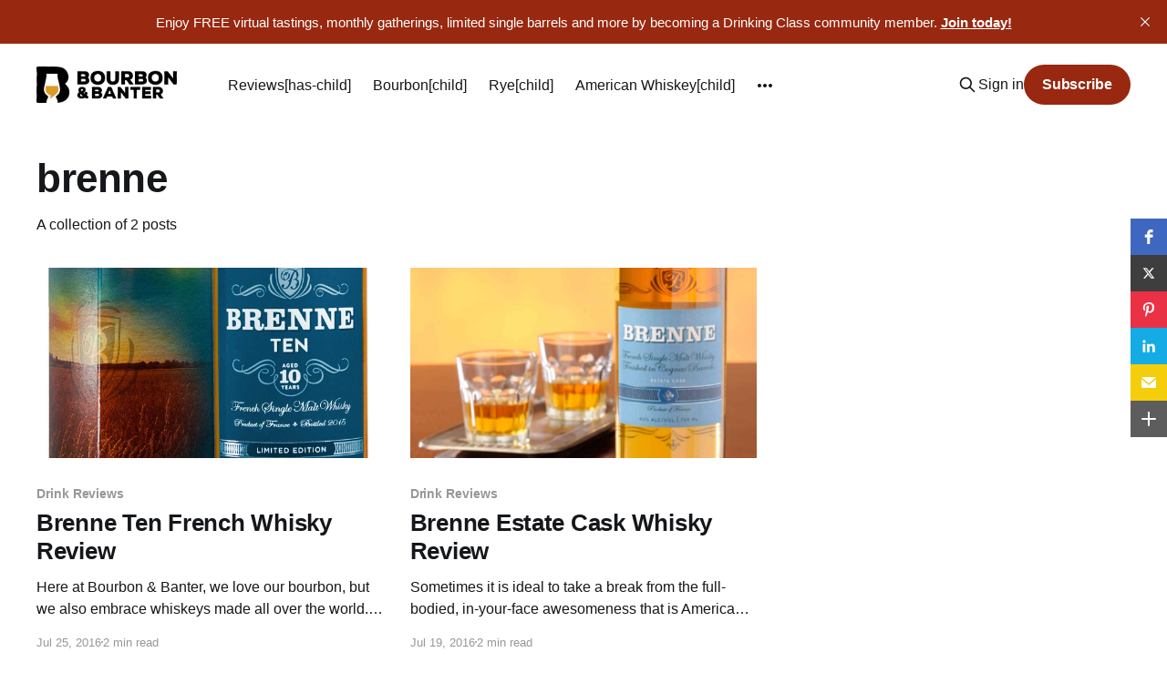

--- FILE ---
content_type: text/html; charset=utf-8
request_url: https://www.bourbonbanter.com/topic/brenne/
body_size: 7866
content:
<!DOCTYPE html>
<html lang="en">
<head>

    <title>brenne - BOURBON &amp; BANTER</title>
    <meta charset="utf-8" />
    <meta http-equiv="X-UA-Compatible" content="IE=edge" />
    <meta name="HandheldFriendly" content="True" />
    <meta name="viewport" content="width=device-width, initial-scale=1.0" />
    
    <link rel="preload" as="style" href="https://www.bourbonbanter.com/assets/built/screen.css?v=093c4b726b" />
    <link rel="preload" as="script" href="https://www.bourbonbanter.com/assets/built/casper.js?v=093c4b726b" />

    <link rel="stylesheet" type="text/css" href="https://www.bourbonbanter.com/assets/built/screen.css?v=093c4b726b" />

    <link rel="icon" href="https://www.bourbonbanter.com/content/images/size/w256h256/2023/12/B-B-Clean-Icon-BC.png" type="image/png">
    <link rel="canonical" href="https://www.bourbonbanter.com/topic/brenne/">
    <meta name="referrer" content="no-referrer-when-downgrade">
    
    <meta property="og:site_name" content="BOURBON &amp; BANTER">
    <meta property="og:type" content="website">
    <meta property="og:title" content="brenne - BOURBON &amp; BANTER">
    <meta property="og:description" content="Looking to learn more about bourbon? Explore our extensive library of bourbon reviews, whiskey news, podcast episodes and more. #DrinkCurious">
    <meta property="og:url" content="https://www.bourbonbanter.com/topic/brenne/">
    <meta property="og:image" content="https://www.bourbonbanter.com/content/images/size/w1200/2024/04/Pitch-Theme-Cover-Image-for-Ghost--1-.png">
    <meta property="article:publisher" content="https://www.facebook.com/bourbonbanter">
    <meta name="twitter:card" content="summary_large_image">
    <meta name="twitter:title" content="brenne - BOURBON &amp; BANTER">
    <meta name="twitter:description" content="Looking to learn more about bourbon? Explore our extensive library of bourbon reviews, whiskey news, podcast episodes and more. #DrinkCurious">
    <meta name="twitter:url" content="https://www.bourbonbanter.com/topic/brenne/">
    <meta name="twitter:image" content="https://www.bourbonbanter.com/content/images/size/w1200/2024/04/Pitch-Theme-Cover-Image-for-Ghost--1-.png">
    <meta name="twitter:site" content="@bourbonbanter">
    <meta property="og:image:width" content="1200">
    <meta property="og:image:height" content="675">
    
    <script type="application/ld+json">
{
    "@context": "https://schema.org",
    "@type": "Series",
    "publisher": {
        "@type": "Organization",
        "name": "BOURBON &amp; BANTER",
        "url": "https://www.bourbonbanter.com/",
        "logo": {
            "@type": "ImageObject",
            "url": "https://www.bourbonbanter.com/content/images/2023/12/B-B-Horizontal-Clean-Logo-BC.png"
        }
    },
    "url": "https://www.bourbonbanter.com/topic/brenne/",
    "name": "brenne",
    "mainEntityOfPage": "https://www.bourbonbanter.com/topic/brenne/"
}
    </script>

    <meta name="generator" content="Ghost 6.9">
    <link rel="alternate" type="application/rss+xml" title="BOURBON &amp; BANTER" href="https://www.bourbonbanter.com/rss/">
    <script defer src="https://cdn.jsdelivr.net/ghost/portal@~2.56/umd/portal.min.js" data-i18n="true" data-ghost="https://www.bourbonbanter.com/" data-key="b498e8dfe0cff0bf4a214e86ac" data-api="https://bourbon-banter.ghost.io/ghost/api/content/" data-locale="en" crossorigin="anonymous"></script><style id="gh-members-styles">.gh-post-upgrade-cta-content,
.gh-post-upgrade-cta {
    display: flex;
    flex-direction: column;
    align-items: center;
    font-family: -apple-system, BlinkMacSystemFont, 'Segoe UI', Roboto, Oxygen, Ubuntu, Cantarell, 'Open Sans', 'Helvetica Neue', sans-serif;
    text-align: center;
    width: 100%;
    color: #ffffff;
    font-size: 16px;
}

.gh-post-upgrade-cta-content {
    border-radius: 8px;
    padding: 40px 4vw;
}

.gh-post-upgrade-cta h2 {
    color: #ffffff;
    font-size: 28px;
    letter-spacing: -0.2px;
    margin: 0;
    padding: 0;
}

.gh-post-upgrade-cta p {
    margin: 20px 0 0;
    padding: 0;
}

.gh-post-upgrade-cta small {
    font-size: 16px;
    letter-spacing: -0.2px;
}

.gh-post-upgrade-cta a {
    color: #ffffff;
    cursor: pointer;
    font-weight: 500;
    box-shadow: none;
    text-decoration: underline;
}

.gh-post-upgrade-cta a:hover {
    color: #ffffff;
    opacity: 0.8;
    box-shadow: none;
    text-decoration: underline;
}

.gh-post-upgrade-cta a.gh-btn {
    display: block;
    background: #ffffff;
    text-decoration: none;
    margin: 28px 0 0;
    padding: 8px 18px;
    border-radius: 4px;
    font-size: 16px;
    font-weight: 600;
}

.gh-post-upgrade-cta a.gh-btn:hover {
    opacity: 0.92;
}</style><script async src="https://js.stripe.com/v3/"></script>
    <script defer src="https://cdn.jsdelivr.net/ghost/sodo-search@~1.8/umd/sodo-search.min.js" data-key="b498e8dfe0cff0bf4a214e86ac" data-styles="https://cdn.jsdelivr.net/ghost/sodo-search@~1.8/umd/main.css" data-sodo-search="https://bourbon-banter.ghost.io/" data-locale="en" crossorigin="anonymous"></script>
    <script defer src="https://cdn.jsdelivr.net/ghost/announcement-bar@~1.1/umd/announcement-bar.min.js" data-announcement-bar="https://www.bourbonbanter.com/" data-api-url="https://www.bourbonbanter.com/members/api/announcement/" crossorigin="anonymous"></script>
    <link href="https://www.bourbonbanter.com/webmentions/receive/" rel="webmention">
    <script defer src="/public/cards.min.js?v=093c4b726b"></script>
    <link rel="stylesheet" type="text/css" href="/public/cards.min.css?v=093c4b726b">
    <script defer src="/public/comment-counts.min.js?v=093c4b726b" data-ghost-comments-counts-api="https://www.bourbonbanter.com/members/api/comments/counts/"></script>
    <script defer src="/public/member-attribution.min.js?v=093c4b726b"></script>
    <script defer src="/public/ghost-stats.min.js?v=093c4b726b" data-stringify-payload="false" data-datasource="analytics_events" data-storage="localStorage" data-host="https://www.bourbonbanter.com/.ghost/analytics/api/v1/page_hit"  tb_site_uuid="1fbc7ea1-d6e2-43ab-9661-246c6f0c07f9" tb_post_uuid="undefined" tb_post_type="null" tb_member_uuid="undefined" tb_member_status="undefined"></script><style>:root {--ghost-accent-color: #982810;}</style>
    <!-- Plausible analytics tag -->
<script defer data-domain="bourbonbanter.com" src="https://plausible.io/js/script.outbound-links.file-downloads.js"></script>

<script src="https://static.elfsight.com/platform/platform.js" data-use-service-core defer></script>
<div class="elfsight-app-44dbb16b-37ea-4906-a906-09859a720377" data-elfsight-app-lazy></div>

<!-- Amplitude analytics tag -->
<script type="text/javascript">
!function(){"use strict";!function(e,t){var n=e.amplitude||{_q:[],_iq:{}};if(n.invoked)e.console&&console.error&&console.error("Amplitude snippet has been loaded.");else{var r=function(e,t){e.prototype[t]=function(){return this._q.push({name:t,args:Array.prototype.slice.call(arguments,0)}),this}},s=function(e,t,n){return function(r){e._q.push({name:t,args:Array.prototype.slice.call(n,0),resolve:r})}},o=function(e,t,n){e[t]=function(){if(n)return{promise:new Promise(s(e,t,Array.prototype.slice.call(arguments)))}}},i=function(e){for(var t=0;t<m.length;t++)o(e,m[t],!1);for(var n=0;n<g.length;n++)o(e,g[n],!0)};n.invoked=!0;var u=t.createElement("script");u.type="text/javascript",u.integrity="sha384-x0ik2D45ZDEEEpYpEuDpmj05fY91P7EOZkgdKmq4dKL/ZAVcufJ+nULFtGn0HIZE",u.crossOrigin="anonymous",u.async=!0,u.src="https://cdn.amplitude.com/libs/analytics-browser-2.0.0-min.js.gz",u.onload=function(){e.amplitude.runQueuedFunctions||console.log("[Amplitude] Error: could not load SDK")};var a=t.getElementsByTagName("script")[0];a.parentNode.insertBefore(u,a);for(var c=function(){return this._q=[],this},p=["add","append","clearAll","prepend","set","setOnce","unset","preInsert","postInsert","remove","getUserProperties"],l=0;l<p.length;l++)r(c,p[l]);n.Identify=c;for(var d=function(){return this._q=[],this},f=["getEventProperties","setProductId","setQuantity","setPrice","setRevenue","setRevenueType","setEventProperties"],v=0;v<f.length;v++)r(d,f[v]);n.Revenue=d;var m=["getDeviceId","setDeviceId","getSessionId","setSessionId","getUserId","setUserId","setOptOut","setTransport","reset","extendSession"],g=["init","add","remove","track","logEvent","identify","groupIdentify","setGroup","revenue","flush"];i(n),n.createInstance=function(e){return n._iq[e]={_q:[]},i(n._iq[e]),n._iq[e]},e.amplitude=n}}(window,document)}();

amplitude.init('7b13ef5c4229473385a5f711363ff696');
</script>

<!-- Dropdown Menu Style -->
<link rel="stylesheet" href="https://cdn.jsdelivr.net/gh/OctoberStudio/ghost-code-injection-pro@nested-menu-pro-v1.8.0/nested-menu-pro/built/nested-menu-pro.min.css">

<!-- Meta Pixel Code -->
<script>
  !function(f,b,e,v,n,t,s)
  {if(f.fbq)return;n=f.fbq=function(){n.callMethod?
  n.callMethod.apply(n,arguments):n.queue.push(arguments)};
  if(!f._fbq)f._fbq=n;n.push=n;n.loaded=!0;n.version='2.0';
  n.queue=[];t=b.createElement(e);t.async=!0;
  t.src=v;s=b.getElementsByTagName(e)[0];
  s.parentNode.insertBefore(t,s)}(window, document,'script',
  'https://connect.facebook.net/en_US/fbevents.js');
  fbq('init', '818334153084081');
  fbq('track', 'PageView');
</script>
<noscript><img height="1" width="1" style="display:none"
  src="https://www.facebook.com/tr?id=818334153084081&ev=PageView&noscript=1"
/></noscript>
<!-- End Meta Pixel Code -->


<!-- Google tag (gtag.js) -->
<script async src="https://www.googletagmanager.com/gtag/js?id=G-YW81QPWPPY"></script>
<script>
  window.dataLayer = window.dataLayer || [];
  function gtag(){dataLayer.push(arguments);}
  gtag('js', new Date());

  gtag('config', 'G-YW81QPWPPY');
</script>

<style>
    
@media (max-width: 991px) {
    .has-cover.gh-head {
        display: flex;
        align-items: center;
        flex-direction: column;
        position: fixed;
        top: 0;
        bottom: 0;
        right: 0;
        left: 0;
        z-index: 10;
        width: 100%;
        height: 100vh;
        padding-top: 72px;
        background-color: var(--background-secondary);
        opacity: 0;
        visibility: hidden;
        transform: scale(0.96);
    }
    .has-cover.gh-head-open {
        opacity: 1;
        visibility: visible;
        transform: scale(1);
        transition: all half(var(--motion-duration)) cubic-bezier(0.694, 0, 0.335, 1);
    }
}

 @media (min-width: 991.1px) {
    .has-cover.gh-head {
        display: block;
        flex: 2;
        display: flex;
        align-items: center;
        justify-content: flex-end;
    }
}

@media (max-width: 991px) {
    .has-cover.gh-head-menu {
        width: 100%;
        padding-left: 32px;
        padding-right: 32px;
    }
}

@media (min-width: 991.1px) {
    .has-cover.gh-head-menu {
        display: flex;
        align-items: center;
        justify-content: flex-end;
    }
}    

@media (min-width: 991.1px) {
    li[class*="nav-"]:not(:last-child) {
        margin-right: 24px;
    }
}

@media (max-width: 991px) {
    li[class*="nav-"] {
        margin-bottom: 16px;
    }
}

@media (min-width: 991.1px) {
    li[class*="nav-"][class*="--hasDropDown"] {
        position: relative;
    }
	li[class*="nav-"][class*="--hasDropDown"] a:after {
		all: unset;
		content: "▼";
		padding-left: 5px;
		font-size: 12px;
		color: inherit;
	}
    li[class*="nav-"][class*="--hasDropDown"] .isDropDown a:after {
		display:none;
	}
    li[class*="nav-"][class*="--hasDropDown"]:focus-within > li[class*="nav-"]:after,
    li[class*="nav-"][class*="--hasDropDown"]:hover > li[class*="nav-"]:after {
        background-color: transparent;
    }
    li[class*="nav-"][class*="--hasDropDown"]:focus-within .isDropDown,
    li[class*="nav-"][class*="--hasDropDown"]:hover .isDropDown {
        opacity: 1;
        visibility: visible;
    }
}    

@media (min-width: 991.1px) {
	.isDropDown {
		z-index: 1;
		opacity: 0;
		visibility: hidden;
		position: absolute;
		margin: 0;
		max-width: unset;
		list-style: none;
		/* The padding inside the drop down (the space surrounding the links) */
		padding: 10px;
		/* The rounded corners of the drop down */
		border-radius: 6px;
		/* The background color of the drop down 
		background: #000;*/
		/* The color of the links in the drop down */
		color: inherit;
	}
	.isDropDown li[class*="nav-"] {
	    margin-right: 0 !important;
	}
	.isDropDown li[class*="nav-"]:not(:last-child) {
	    margin-bottom: 0;
	}    
} 

li[class*="nav-"] a {
    display: flex;
    align-items: center;
    width: -webkit-fit-content;
    width: -moz-fit-content;
    width: fit-content;
    /*font-size: 16px; */
    line-height: 1.5;
    font-weight: inherit;
    white-space: nowrap;
}    

@media (min-width: 991.1px) {
    li[class*="nav-"] a {
        position: relative;
    }
    li[class*="nav-"] a:after {
        content: "";
        display: block;
        width: 100%;
        height: 2px;
        position: absolute;
        bottom: -2px;
        background-color: transparent;
    }
}    

/* Underline or other style for the link of the Current Page you are on  */    
li[class*="nav-"].nav-current a:after {
    background-color: transparent;
}

/* Underline or other style for the Home link when you are on the Home page */
.home-template li[class*="nav-"].nav-current a:after {
    background-color: transparent;
}

/* Underline or other style for the links in certain states */
li[class*="nav-"] a:active:after,
li[class*="nav-"] a:focus:after,
li[class*="nav-"] a:hover:after {
    background-color: transparent;
}
    
@media (max-width: 991px) {
    .gh-head-menu .nav li.hasDropDown {
        margin: 0;
    	padding: 0;
    	display: flex;
    	flex-direction: column;
    	align-items: flex-start;
	}
    .gh-head-menu ul.isDropDown {
    	list-style: none;
    	text-align: left;
    	margin: 0;
    	padding: 0 0 0 10px;
	} 
    .gh-head-menu ul.isDropDown li {
    	margin: 0;
    	padding: 0;
    	text-align: left;
	} 
    .gh-head-menu ul.isDropDown li a:before {
		all: unset;
		content: " - ";
    	}
    .gh-head-menu ul.isDropDown li a {
    	font-size: 2rem;
    	line-height: 1.5;
	}
}


</style>    

<!-- Metricool Tracking Pixel -->
<img src="https://tracker.metricool.com/c3po.jpg?hash=a73d7fe0fb1cf07bb455428628fcafb3"/>
<!-- End Metricool Code -->

<!-- 2024 30 Days Popup Code -->
<script src="https://static.elfsight.com/platform/platform.js" data-use-service-core defer></script>
<div class="elfsight-app-29ee33b0-7fff-43a4-b5f1-c3c55b6bb2e7" data-elfsight-app-lazy></div>
<!-- End 30 Days Code -->


<!-- Twitter conversion tracking base code -->
<script>
!function(e,t,n,s,u,a){e.twq||(s=e.twq=function(){s.exe?s.exe.apply(s,arguments):s.queue.push(arguments);
},s.version='1.1',s.queue=[],u=t.createElement(n),u.async=!0,u.src='https://static.ads-twitter.com/uwt.js',
a=t.getElementsByTagName(n)[0],a.parentNode.insertBefore(u,a))}(window,document,'script');
twq('config','nw2n9');
</script>
<!-- End Twitter conversion tracking base code -->

<!-- Avant Link confirmation base code -->
<script type="text/javascript" src="http://classic.avantlink.com/affiliate_app_confirm.php?mode=js&authResponse=0b19e0b373f1e7d1ffa31fbfbf9e42327937bc0a"></script>
<!-- End Avant Link confirmation base code -->

<!-- SkimLinks code -->
<script type="text/javascript" src="https://s.skimresources.com/js/281674X1767963.skimlinks.js"></script>
<!-- End SkimLinks code -->

<!-- Remove Members only text and blur on featured image -->
<style>
.post-card-access {
  display:none;
}
.post-card[class*=post-access-] .post-card-image-link:after {
    -webkit-backdrop-filter: unset;
    backdrop-filter: unset;
    background-color: unset;
}
</style>
<!-- End remove Members only text and blur on featured image -->

<!-- Elfsight Popup | Social Drinker Trial -->
<script src="https://static.elfsight.com/platform/platform.js" async></script>
<div class="elfsight-app-9e767cb1-d05b-4d64-bcef-312b8ef6acd8" data-elfsight-app-lazy></div>

</head>
<body class="tag-template tag-brenne is-head-left-logo">
<div class="viewport">

    <header id="gh-head" class="gh-head outer is-header-hidden">
        <div class="gh-head-inner inner">
            <div class="gh-head-brand">
                <a class="gh-head-logo" href="https://www.bourbonbanter.com">
                        <img src="https://www.bourbonbanter.com/content/images/2023/12/B-B-Horizontal-Clean-Logo-BC.png" alt="BOURBON &amp; BANTER">
                </a>
                <button class="gh-search gh-icon-btn" aria-label="Search this site" data-ghost-search><svg xmlns="http://www.w3.org/2000/svg" fill="none" viewBox="0 0 24 24" stroke="currentColor" stroke-width="2" width="20" height="20"><path stroke-linecap="round" stroke-linejoin="round" d="M21 21l-6-6m2-5a7 7 0 11-14 0 7 7 0 0114 0z"></path></svg></button>
                <button class="gh-burger"></button>
            </div>

            <nav class="gh-head-menu">
                <ul class="nav">
    <li class="nav-reviews-has-child"><a href="https://www.bourbonbanter.com/whiskey-review-directory/">Reviews[has-child]</a></li>
    <li class="nav-bourbon-child"><a href="https://www.bourbonbanter.com/topic/bourbon-reviews/">Bourbon[child]</a></li>
    <li class="nav-rye-child"><a href="https://www.bourbonbanter.com/topic/rye-whiskey-reviews/">Rye[child]</a></li>
    <li class="nav-american-whiskey-child"><a href="https://www.bourbonbanter.com/topic/american-whiskey-reviews/">American Whiskey[child]</a></li>
    <li class="nav-blended-whiskey-child"><a href="https://www.bourbonbanter.com/topic/blended-whiskey-reviews/">Blended Whiskey[child]</a></li>
    <li class="nav-canadian-whisky-child"><a href="https://www.bourbonbanter.com/topic/canadian-whisky-reviews/">Canadian Whisky[child]</a></li>
    <li class="nav-flavored-whiskey-child"><a href="https://www.bourbonbanter.com/topic/flavored-whiskey-reviews/">Flavored Whiskey[child]</a></li>
    <li class="nav-indian-whisky-child"><a href="https://www.bourbonbanter.com/topic/indian-whisky-reviews/">Indian Whisky[child]</a></li>
    <li class="nav-irish-whiskey-child"><a href="https://www.bourbonbanter.com/topic/irish-whiskey-reviews/">Irish Whiskey[child]</a></li>
    <li class="nav-japanese-whisky-child"><a href="https://www.bourbonbanter.com/topic/japanese-whisky-reviews/">Japanese Whisky[child]</a></li>
    <li class="nav-scotch-child"><a href="https://www.bourbonbanter.com/topic/scotch-whisky-reviews/">Scotch[child]</a></li>
    <li class="nav-tn-whiskey-child"><a href="https://www.bourbonbanter.com/topic/tennessee-whiskey-reviews/">TN Whiskey[child]</a></li>
    <li class="nav-tequila-child"><a href="https://www.bourbonbanter.com/topic/tequila-reviews/">Tequila[child]</a></li>
    <li class="nav-topics-has-child"><a href="https://www.bourbonbanter.com/">Topics[has-child]</a></li>
    <li class="nav-industry-news-child"><a href="https://www.bourbonbanter.com/topic/industry-news/">Industry News[child]</a></li>
    <li class="nav-gear-child"><a href="https://www.bourbonbanter.com/topic/gear/">Gear[child]</a></li>
    <li class="nav-new-releases-child"><a href="https://www.bourbonbanter.com/topic/new-brand-releases/">New Releases[child]</a></li>
    <li class="nav-this-rounds-mine-child"><a href="https://www.bourbonbanter.com/topic/this-rounds-mine/">This Round&#x27;s Mine[child]</a></li>
    <li class="nav-on-the-road-child"><a href="https://www.bourbonbanter.com/topic/on-the-road/">On the Road[child]</a></li>
    <li class="nav-podcast"><a href="https://www.bourbonbanter.com/topic/podcast/">Podcast</a></li>
    <li class="nav-community-has-child"><a href="https://www.bourbonbanter.com/community/">Community[has-child]</a></li>
    <li class="nav-community-info-child"><a href="https://www.bourbonbanter.com/community/">Community Info[child]</a></li>
    <li class="nav-events-schedule-child"><a href="https://www.bourbonbanter.com/community-events/">Events Schedule[child]</a></li>
    <li class="nav-member-resources-child"><a href="https://www.bourbonbanter.com/member-resources/">Member Resources[child]</a></li>
    <li class="nav-shop"><a href="https://shop.drinkcurious.com/">Shop</a></li>
</ul>

            </nav>

            <div class="gh-head-actions">
                    <button class="gh-search gh-icon-btn" aria-label="Search this site" data-ghost-search><svg xmlns="http://www.w3.org/2000/svg" fill="none" viewBox="0 0 24 24" stroke="currentColor" stroke-width="2" width="20" height="20"><path stroke-linecap="round" stroke-linejoin="round" d="M21 21l-6-6m2-5a7 7 0 11-14 0 7 7 0 0114 0z"></path></svg></button>
                    <div class="gh-head-members">
                                <a class="gh-head-link" href="#/portal/signin" data-portal="signin">Sign in</a>
                                <a class="gh-head-button" href="#/portal/signup" data-portal="signup">Subscribe</a>
                    </div>
            </div>
        </div>
    </header>

    <div class="site-content">
        
<main id="site-main" class="site-main outer">
<div class="inner posts">
    <div class="post-feed">

        <section class="post-card post-card-large">


            <div class="post-card-content">
            <div class="post-card-content-link">
                <header class="post-card-header">
                    <h2 class="post-card-title">brenne</h2>
                </header>
                <div class="post-card-excerpt">
                        A collection of 2 posts
                </div>
            </div>
            </div>

        </section>

            
<article class="post-card post tag-drink-reviews tag-brenne tag-hash-wp tag-hash-wp-post tag-hash-import-2023-03-13-09-32 tag-bottle tag-hash-updated">

    <a class="post-card-image-link" href="/brenne-ten-french-whisky-review/">

        <img class="post-card-image"
            srcset="/content/images/size/w300/wp-content/uploads/2016/07/brenne-ten-french-whisky-review.jpg 300w,
                    /content/images/size/w600/wp-content/uploads/2016/07/brenne-ten-french-whisky-review.jpg 600w,
                    /content/images/size/w1000/wp-content/uploads/2016/07/brenne-ten-french-whisky-review.jpg 1000w,
                    /content/images/size/w2000/wp-content/uploads/2016/07/brenne-ten-french-whisky-review.jpg 2000w"
            sizes="(max-width: 1000px) 400px, 800px"
            src="/content/images/size/w600/wp-content/uploads/2016/07/brenne-ten-french-whisky-review.jpg"
            alt="Brenne Ten French Whisky Review Header"
            loading="lazy"
        />


    </a>

    <div class="post-card-content">

        <a class="post-card-content-link" href="/brenne-ten-french-whisky-review/">
            <header class="post-card-header">
                <div class="post-card-tags">
                        <span class="post-card-primary-tag">Drink Reviews</span>
                </div>
                <h2 class="post-card-title">
                    Brenne Ten French Whisky Review
                </h2>
            </header>
                <div class="post-card-excerpt">Here at Bourbon &amp; Banter, we love our bourbon, but we also embrace whiskeys made all over the world. Today’s post should appeal to the single malt lovers among our readership.</div>
        </a>

        <footer class="post-card-meta">
            <time class="post-card-meta-date" datetime="2016-07-25">Jul 25, 2016</time>
                <span class="post-card-meta-length">2 min read</span>
                <script
    data-ghost-comment-count="640f3424a2354f003d9b9c68"
    data-ghost-comment-count-empty=""
    data-ghost-comment-count-singular="comment"
    data-ghost-comment-count-plural="comments"
    data-ghost-comment-count-tag="span"
    data-ghost-comment-count-class-name=""
    data-ghost-comment-count-autowrap="true"
>
</script>
        </footer>

    </div>

</article>
            
<article class="post-card post tag-drink-reviews tag-brenne tag-hash-wp tag-hash-wp-post tag-hash-import-2023-03-13-09-32 tag-hash-updated">

    <a class="post-card-image-link" href="/brenne-estate-cask-whisky-review/">

        <img class="post-card-image"
            srcset="/content/images/size/w300/wp-content/uploads/2016/07/brenne-estate-cask-whisky.jpg 300w,
                    /content/images/size/w600/wp-content/uploads/2016/07/brenne-estate-cask-whisky.jpg 600w,
                    /content/images/size/w1000/wp-content/uploads/2016/07/brenne-estate-cask-whisky.jpg 1000w,
                    /content/images/size/w2000/wp-content/uploads/2016/07/brenne-estate-cask-whisky.jpg 2000w"
            sizes="(max-width: 1000px) 400px, 800px"
            src="/content/images/size/w600/wp-content/uploads/2016/07/brenne-estate-cask-whisky.jpg"
            alt="Brenne Estate Cask Whisky Header"
            loading="lazy"
        />


    </a>

    <div class="post-card-content">

        <a class="post-card-content-link" href="/brenne-estate-cask-whisky-review/">
            <header class="post-card-header">
                <div class="post-card-tags">
                        <span class="post-card-primary-tag">Drink Reviews</span>
                </div>
                <h2 class="post-card-title">
                    Brenne Estate Cask Whisky Review
                </h2>
            </header>
                <div class="post-card-excerpt">Sometimes it is ideal to take a break from the full-bodied, in-your-face awesomeness that is American whiskey, and take it easy with a nice single malt from across the seas.</div>
        </a>

        <footer class="post-card-meta">
            <time class="post-card-meta-date" datetime="2016-07-19">Jul 19, 2016</time>
                <span class="post-card-meta-length">2 min read</span>
                <script
    data-ghost-comment-count="640f3424a2354f003d9b9c6b"
    data-ghost-comment-count-empty=""
    data-ghost-comment-count-singular="comment"
    data-ghost-comment-count-plural="comments"
    data-ghost-comment-count-tag="span"
    data-ghost-comment-count-class-name=""
    data-ghost-comment-count-autowrap="true"
>
</script>
        </footer>

    </div>

</article>

    </div>

    <nav class="pagination">
    <span class="page-number">Page 1 of 1</span>
</nav>

    
</div>
</main>

    </div>

    <footer class="site-footer outer">
        <div class="inner">
             <section class="copyright"><a href="https://www.bourbonbanter.com">BOURBON &amp; BANTER</a> &copy; 2025<br>A <a href="https://www.drinkcurious.com" target="blank">DrinkCurious&reg;</a> company.</section>
            <nav class="site-footer-nav">
                <ul class="nav">
    <li class="nav-about"><a href="https://www.bourbonbanter.com/our-story/">About</a></li>
    <li class="nav-member-resources"><a href="https://www.bourbonbanter.com/member-resources/">Member Resources</a></li>
    <li class="nav-policies"><a href="https://www.bourbonbanter.com/bourbon-banter-policies/">Policies</a></li>
    <li class="nav-sign-up"><a href="#/portal/">Sign up</a></li>
    <li class="nav-contact"><a href="https://www.bourbonbanter.com/contact/">Contact</a></li>
</ul>

            </nav>
            <div>Fueled by bourbon, banter, and bad decisions.</div>
        </div>
    </footer>

</div>


<script
    src="https://code.jquery.com/jquery-3.5.1.min.js"
    integrity="sha256-9/aliU8dGd2tb6OSsuzixeV4y/faTqgFtohetphbbj0="
    crossorigin="anonymous">
</script>
<script src="https://www.bourbonbanter.com/assets/built/casper.js?v=093c4b726b"></script>
<script>
$(document).ready(function () {
    // Mobile Menu Trigger
    $('.gh-burger').click(function () {
        $('body').toggleClass('gh-head-open');
    });
    // FitVids - Makes video embeds responsive
    $(".gh-content").fitVids();
});
</script>

<!-- Dropdown Menu JS -->
<script src="https://cdn.jsdelivr.net/gh/OctoberStudio/ghost-code-injection-pro@nested-menu-pro-v1.8.0/nested-menu-pro/built/nested-menu-pro.min.js"></script>

<script>
var dropDown_list = [],
latest_navigation_item,
// IMPORTANT: For themes other than Casper, change the selector just below to select your themes Primary Navigation links
nav_list = document.querySelectorAll('.gh-head-menu li');
var newMenuList = [];
var menuTree = {};
nav_list.forEach( (item, index) => {
if(item.childNodes[0].innerText.startsWith('-')) {
if(menuTree[newMenuList.length - 1]) {
menuTree[newMenuList.length - 1].push(item);
} else {
menuTree[newMenuList.length - 1] = [item];
}
} else {
newMenuList.push(item);
}
});
nav_list = newMenuList.map((item, index) => {
if(menuTree[index]) {
let dropdown = document.createElement('ul');
dropdown.className = 'isDropDown';
menuTree[index].forEach(child => {
dropDown_item_text = child.childNodes[0].innerText;
child.childNodes[0].innerText = dropDown_item_text.replace('- ', '');
dropdown.appendChild(child);
});
item.className += '--hasDropDown';
item.appendChild(dropdown);
}
return item;
});
</script>

<!-- Open all external links in new blank tab -->
<script>
$(function() {
$('.gh-content a').filter(function() {
	return this.hostname && this.hostname !== location.hostname;
}).attr('target', '_blank');
});
</script>

<script src="https://static.elfsight.com/platform/platform.js" data-use-service-core defer></script>
<div class="elfsight-app-8bf19b40-2356-4ff4-a113-1d8743511dfe"></div>

</body>
</html>


--- FILE ---
content_type: text/css; charset=utf-8
request_url: https://cdn.jsdelivr.net/gh/OctoberStudio/ghost-code-injection-pro@nested-menu-pro-v1.8.0/nested-menu-pro/built/nested-menu-pro.min.css
body_size: 11
content:
nav:not(.nested-menu-loaded):has(li[class*="-has-child"]) ul>*{opacity:0!important}.nested-menu-container button:not(:has(li)){display:none}.nested-menu-container{z-index:31}li.menu-item-has-child{position:relative;z-index:1}li.menu-item-has-child>a{display:inline-block;line-height:1.7}li.menu-item-has-child>a svg{display:inline;width:20px!important;height:20px!important;transition:transform .3s ease;flex-shrink:0;vertical-align:middle}li.menu-item-has-child.is-nested-open>a svg{transform:rotate(180deg)}.nested-menu-container ul.nested-menu{z-index:100;opacity:0;list-style:none;transition:opacity .3s,transform .2s;max-width:unset;min-width:120px}.nested-menu-container li.menu-item-has-child.is-nested-open>ul.nested-menu{opacity:1;transform:translateY(0);visibility:visible}ul.nested-menu li a{display:block!important;white-space:nowrap!important;line-height:1.5!important;padding:7px 20px}.gh-dropdown .nested-menu{position:static!important;display:none;padding-inline-start:0}.gh-dropdown li.menu-item-has-child.is-nested-open>ul.nested-menu{display:block}.gh-dropdown ul.nested-menu li a{white-space:normal!important}.gh-dropdown li a{white-space:normal!important}@media (min-width:768px){.nested-menu-container ul.nested-menu{background:#fff;color:#15171a!important}.nested-menu-container ul.nested-menu a{color:#15171a!important}.nested-menu-container>ul>.menu-item-has-child .nested-menu{position:absolute;left:0;box-shadow:0 0 0 1px rgba(0,0,0,.04),0 7px 20px -5px rgba(0,0,0,.15);border-radius:5px;visibility:hidden;margin-top:12px;top:100%;padding:12px 0}}@media (max-width:767px){.nested-menu-container .nested-menu{position:static;display:none;padding-inline-start:0}.nested-menu-container li a,ul.nested-menu li a{white-space:normal!important}.nested-menu-container li.menu-item-has-child.is-nested-open .nested-menu{margin-top:20px;display:block}:is(#gh-navigation,#gh-head) .nested-menu-container{align-self:start;text-align:center}.is-open#gh-navigation .gh-navigation-actions{position:static!important}:is(.gh-head-open,.is-head-open) .gh-head-actions{position:static!important}}

--- FILE ---
content_type: application/javascript; charset=utf-8
request_url: https://cdn.jsdelivr.net/gh/OctoberStudio/ghost-code-injection-pro@nested-menu-pro-v1.8.0/nested-menu-pro/built/nested-menu-pro.min.js
body_size: 1129
content:
!function i(o,s,r){function l(t,e){if(!s[t]){if(!o[t]){var n="function"==typeof require&&require;if(!e&&n)return n(t,!0);if(d)return d(t,!0);throw(e=new Error("Cannot find module '"+t+"'")).code="MODULE_NOT_FOUND",e}n=s[t]={exports:{}},o[t][0].call(n.exports,function(e){return l(o[t][1][e]||e)},n,n.exports,i,o,s,r)}return s[t].exports}for(var d="function"==typeof require&&require,e=0;e<r.length;e++)l(r[e]);return l}({1:[function(e,t,n){{let n=document.querySelector("nav");if(n){let r=n.querySelector("ul");if(r){n.classList.add("nested-menu-container");{var i=r;let t=i.querySelector("button:has(.gh-dropdown)");t&&(t.querySelector("button .gh-dropdown").querySelectorAll(":scope > li").forEach(function(e){i.insertBefore(e,t)}),t.remove())}let e=r.innerHTML,t=window.matchMedia("(max-width: 767px)");function o(){let o="[has-child]",s="[child]";var e=document.querySelectorAll("nav ul li");let r=new Map,l=[],d=null;e.forEach((t,e)=>{var n,i;0<=t.textContent.indexOf(o)?(t.classList.add("menu-item-has-child"),t.innerHTML=t.innerHTML.replace(o,""),t.innerHTML=t.innerHTML.replace(/href="[^"]*"/,'href="#"'),i=(n=t.querySelector("a")).textContent,n.innerHTML=`<span>${i}</span>`,n.innerHTML+='<svg xmlns="http://www.w3.org/2000/svg" width="24" height="24" viewBox="0 0 24 24" stroke-width="2" stroke="currentColor" fill="none" stroke-linecap="round" stroke-linejoin="round"><path stroke="none" d="M0 0h24v24H0z" fill="none"></path><polyline points="6 9 12 15 18 9"></polyline></svg>',n.addEventListener("click",function(e){e.preventDefault()}),(i=document.createElement("ul")).classList.add("nested-menu"),d=i,t.appendChild(i),l.push(t),t.addEventListener("click",function(e){e.stopPropagation(),t.classList.toggle("is-nested-open"),l.forEach(e=>{e!==t&&e.classList.contains("is-nested-open")&&e.classList.remove("is-nested-open")})}),window.addEventListener("click",function(e){t.classList.contains("is-nested-open")&&t.classList.remove("is-nested-open")})):0<=t.textContent.indexOf(s)&&(t.classList.add("nested-menu-item"),t.innerHTML=t.innerHTML.replaceAll(s,""),r.set(t,d))}),r.forEach((e,t)=>{e.append(t)})}function s(){if(!t.matches){let i=document.querySelector(".is-dropdown-loaded");if(i){for(var e=[];r.offsetWidth+64>n.offsetWidth&&r.lastElementChild;)e.unshift(r.lastElementChild),r.lastElementChild.remove();if(e.length){let t=document.createElement("button"),n=(t.setAttribute("class","raki-toggle gh-more-toggle gh-icon-button nav-more-toggle gh-icon-btn"),t.setAttribute("aria-label","More"),t.innerHTML='<svg xmlns="http://www.w3.org/2000/svg" viewBox="0 0 32 32" fill="currentColor"><path d="M21.333 16c0-1.473 1.194-2.667 2.667-2.667v0c1.473 0 2.667 1.194 2.667 2.667v0c0 1.473-1.194 2.667-2.667 2.667v0c-1.473 0-2.667-1.194-2.667-2.667v0zM13.333 16c0-1.473 1.194-2.667 2.667-2.667v0c1.473 0 2.667 1.194 2.667 2.667v0c0 1.473-1.194 2.667-2.667 2.667v0c-1.473 0-2.667-1.194-2.667-2.667v0zM5.333 16c0-1.473 1.194-2.667 2.667-2.667v0c1.473 0 2.667 1.194 2.667 2.667v0c0 1.473-1.194 2.667-2.667 2.667v0c-1.473 0-2.667-1.194-2.667-2.667v0z"></path></svg>',document.createElement("div"));n.setAttribute("class","gh-dropdown"),10<=e.length?(i.classList.add("is-dropdown-mega"),n.style.gridTemplateRows=`repeat(${Math.ceil(e.length/2)}, 1fr)`):i.classList.remove("is-dropdown-mega"),e.forEach(function(e){n.appendChild(e)}),t.appendChild(n),r.appendChild(t);var o=t.getBoundingClientRect(),s=window.innerWidth/2;o.left<s&&n.classList.add("is-left"),window.addEventListener("click",function(e){i.classList.contains("is-dropdown-open")?i.classList.remove("is-dropdown-open"):t.contains(e.target)&&i.classList.add("is-dropdown-open")})}else i.classList.remove("is-dropdown-mega")}}}o(),s(),n.classList.add("nested-menu-loaded"),window.addEventListener("resize",function(){setTimeout(()=>{r.innerHTML=e,o(),s(),n.classList.add("nested-menu-loaded")},1)})}}}},{}]},{},[1]);